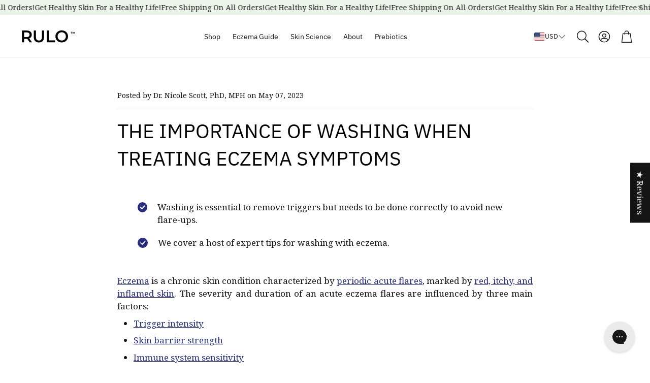

--- FILE ---
content_type: text/css
request_url: https://ruloskin.com/cdn/shop/t/93/assets/custom.css?v=109354686406856261421763607077
body_size: -482
content:
.member-pricing,.payment-terms-spacing{margin-bottom:20px}.rulo-pill{border-radius:9999px!important;height:56px!important;padding:0 32px!important;width:100%!important;max-width:640px;margin-left:auto!important;margin-right:auto!important;text-transform:uppercase;letter-spacing:.08em;font-weight:600}.shopify-payment-button__button,.shopify-payment-button__button--unbranded{border-radius:9999px!important;height:56px!important;width:100%!important;max-width:640px;display:block;margin-left:auto;margin-right:auto}.wt-product__add-to-cart_form--wrapper{display:flex;justify-content:center;align-items:center;flex-wrap:wrap}.product-quantity-selector-container{margin-bottom:16px;display:flex;justify-content:left;align-items:left}quantity-counter.counter-wrapper{min-width:120px;height:56px}@media (max-width: 749px){.rulo-pill,.shopify-payment-button__button,.shopify-payment-button__button--unbranded{max-width:100%}.wt-product__add-to-cart_form--wrapper{flex-direction:column;align-items:stretch}.product-quantity-selector-container{justify-content:stretch}quantity-counter.counter-wrapper{width:100%}}
/*# sourceMappingURL=/cdn/shop/t/93/assets/custom.css.map?v=109354686406856261421763607077 */


--- FILE ---
content_type: text/css
request_url: https://d2xvgzwm836rzd.cloudfront.net/blog_styles--reuleauxskin.min.css?v=1690843403758
body_size: 5225
content:
.bloggle--blog-item-button { border: none; } #bloggy--article a:not(.bggle_button-link) {color: #292f7c;transition: color 0.25s linear;font-weight: 400;} #bloggy--article a:not(.bggle_button-link):hover {color: #6d8bb9;}#bloggy--article a:not(.btn) {border-bottom: 0px solid black !important;}#bloggy--article ul {margin-top: 5px; }#bloggy--article .tick path {fill: #292F7C; }.bggle_table-of-content p,.bggle_table-of-content h1,.bggle_table-of-content h2,.bggle_table-of-content h3,.bggle_table-of-content h4,.bggle_table-of-content h5,.bggle_table-of-content h6,.bggle_table-of-content a { color: #FCFCFC !important;} #bloggy--article p.text--1624614913014, #bloggy--article li.text--1624614913014, #bloggy--article h6.text--1624614913014, #bloggy--article h5.text--1624614913014, #bloggy--article h4.text--1624614913014, #bloggy--article h3.text--1624614913014, #bloggy--article h2.text--1624614913014, #bloggy--article h1.text--1624614913014, #bloggy--article span.text--1624614913014, #bloggle_article-layout p.text--1624614913014, #bloggle_article-layout li.text--1624614913014, #bloggle_article-layout h6.text--1624614913014, #bloggle_article-layout h5.text--1624614913014, #bloggle_article-layout h4.text--1624614913014, #bloggle_article-layout h3.text--1624614913014, #bloggle_article-layout h2.text--1624614913014, #bloggle_article-layout h1.text--1624614913014, #bloggle_article-layout span.text--1624614913014, #bloggle--blog_layout p.text--1624614913014, #bloggle--blog_layout li.text--1624614913014, #bloggle--blog_layout h6.text--1624614913014, #bloggle--blog_layout h5.text--1624614913014, #bloggle--blog_layout h4.text--1624614913014, #bloggle--blog_layout h3.text--1624614913014, #bloggle--blog_layout h2.text--1624614913014, #bloggle--blog_layout h1.text--1624614913014, #bloggle--blog_layout span.text--1624614913014 {font-weight:400;text-transform: none;font-style: normal;color: #333232;text-decoration:none;} #bloggy--article a.text--1624614913014 {text-transform: none;font-style: normal;} #bloggy--article p.text--1624626181416, #bloggy--article li.text--1624626181416, #bloggy--article h6.text--1624626181416, #bloggy--article h5.text--1624626181416, #bloggy--article h4.text--1624626181416, #bloggy--article h3.text--1624626181416, #bloggy--article h2.text--1624626181416, #bloggy--article h1.text--1624626181416, #bloggy--article span.text--1624626181416, #bloggle_article-layout p.text--1624626181416, #bloggle_article-layout li.text--1624626181416, #bloggle_article-layout h6.text--1624626181416, #bloggle_article-layout h5.text--1624626181416, #bloggle_article-layout h4.text--1624626181416, #bloggle_article-layout h3.text--1624626181416, #bloggle_article-layout h2.text--1624626181416, #bloggle_article-layout h1.text--1624626181416, #bloggle_article-layout span.text--1624626181416, #bloggle--blog_layout p.text--1624626181416, #bloggle--blog_layout li.text--1624626181416, #bloggle--blog_layout h6.text--1624626181416, #bloggle--blog_layout h5.text--1624626181416, #bloggle--blog_layout h4.text--1624626181416, #bloggle--blog_layout h3.text--1624626181416, #bloggle--blog_layout h2.text--1624626181416, #bloggle--blog_layout h1.text--1624626181416, #bloggle--blog_layout span.text--1624626181416 {font-family: 'Helvetica';font-weight:700;text-transform: none;font-style: normal;color: #333232;text-decoration:none;} #bloggy--article a.text--1624626181416 {font-family: 'Helvetica';text-transform: none;font-style: normal;} #bloggy--article p.text--1624626098994, #bloggy--article li.text--1624626098994, #bloggy--article h6.text--1624626098994, #bloggy--article h5.text--1624626098994, #bloggy--article h4.text--1624626098994, #bloggy--article h3.text--1624626098994, #bloggy--article h2.text--1624626098994, #bloggy--article h1.text--1624626098994, #bloggy--article span.text--1624626098994, #bloggle_article-layout p.text--1624626098994, #bloggle_article-layout li.text--1624626098994, #bloggle_article-layout h6.text--1624626098994, #bloggle_article-layout h5.text--1624626098994, #bloggle_article-layout h4.text--1624626098994, #bloggle_article-layout h3.text--1624626098994, #bloggle_article-layout h2.text--1624626098994, #bloggle_article-layout h1.text--1624626098994, #bloggle_article-layout span.text--1624626098994, #bloggle--blog_layout p.text--1624626098994, #bloggle--blog_layout li.text--1624626098994, #bloggle--blog_layout h6.text--1624626098994, #bloggle--blog_layout h5.text--1624626098994, #bloggle--blog_layout h4.text--1624626098994, #bloggle--blog_layout h3.text--1624626098994, #bloggle--blog_layout h2.text--1624626098994, #bloggle--blog_layout h1.text--1624626098994, #bloggle--blog_layout span.text--1624626098994 {font-family: 'Helvetica';font-weight:700;text-transform: none;font-style: normal;color: #333232;text-decoration:none;font-size:15px;line-height:18px;letter-spacing:0px;} #bloggy--article a.text--1624626098994 {font-family: 'Helvetica';text-transform: none;font-style: normal;font-size:15px;line-height:18px;letter-spacing:0px;}@media screen and (min-width: 768px) and (max-width: 1024px) { #bloggy--article p.text--1624626098994, #bloggy--article li.text--1624626098994, #bloggy--article h6.text--1624626098994, #bloggy--article h5.text--1624626098994, #bloggy--article h4.text--1624626098994, #bloggy--article h3.text--1624626098994, #bloggy--article h2.text--1624626098994, #bloggy--article h1.text--1624626098994, #bloggy--article span.text--1624626098994, #bloggle_article-layout p.text--1624626098994, #bloggle_article-layout li.text--1624626098994, #bloggle_article-layout h6.text--1624626098994, #bloggle_article-layout h5.text--1624626098994, #bloggle_article-layout h4.text--1624626098994, #bloggle_article-layout h3.text--1624626098994, #bloggle_article-layout h2.text--1624626098994, #bloggle_article-layout h1.text--1624626098994, #bloggle_article-layout span.text--1624626098994, #bloggle--blog_layout p.text--1624626098994, #bloggle--blog_layout li.text--1624626098994, #bloggle--blog_layout h6.text--1624626098994, #bloggle--blog_layout h5.text--1624626098994, #bloggle--blog_layout h4.text--1624626098994, #bloggle--blog_layout h3.text--1624626098994, #bloggle--blog_layout h2.text--1624626098994, #bloggle--blog_layout h1.text--1624626098994, #bloggle--blog_layout span.text--1624626098994 {font-size:13px;line-height:16px;letter-spacing:0px;}}@media screen and (max-width: 767px) { #bloggy--article p.text--1624626098994, #bloggy--article li.text--1624626098994, #bloggy--article h6.text--1624626098994, #bloggy--article h5.text--1624626098994, #bloggy--article h4.text--1624626098994, #bloggy--article h3.text--1624626098994, #bloggy--article h2.text--1624626098994, #bloggy--article h1.text--1624626098994, #bloggy--article span.text--1624626098994, #bloggle_article-layout p.text--1624626098994, #bloggle_article-layout li.text--1624626098994, #bloggle_article-layout h6.text--1624626098994, #bloggle_article-layout h5.text--1624626098994, #bloggle_article-layout h4.text--1624626098994, #bloggle_article-layout h3.text--1624626098994, #bloggle_article-layout h2.text--1624626098994, #bloggle_article-layout h1.text--1624626098994, #bloggle_article-layout span.text--1624626098994, #bloggle--blog_layout p.text--1624626098994, #bloggle--blog_layout li.text--1624626098994, #bloggle--blog_layout h6.text--1624626098994, #bloggle--blog_layout h5.text--1624626098994, #bloggle--blog_layout h4.text--1624626098994, #bloggle--blog_layout h3.text--1624626098994, #bloggle--blog_layout h2.text--1624626098994, #bloggle--blog_layout h1.text--1624626098994, #bloggle--blog_layout span.text--1624626098994 {font-size:13px;line-height:16px;letter-spacing:0px;}} #bloggy--article p.text--1624622718223, #bloggy--article li.text--1624622718223, #bloggy--article h6.text--1624622718223, #bloggy--article h5.text--1624622718223, #bloggy--article h4.text--1624622718223, #bloggy--article h3.text--1624622718223, #bloggy--article h2.text--1624622718223, #bloggy--article h1.text--1624622718223, #bloggy--article span.text--1624622718223, #bloggle_article-layout p.text--1624622718223, #bloggle_article-layout li.text--1624622718223, #bloggle_article-layout h6.text--1624622718223, #bloggle_article-layout h5.text--1624622718223, #bloggle_article-layout h4.text--1624622718223, #bloggle_article-layout h3.text--1624622718223, #bloggle_article-layout h2.text--1624622718223, #bloggle_article-layout h1.text--1624622718223, #bloggle_article-layout span.text--1624622718223, #bloggle--blog_layout p.text--1624622718223, #bloggle--blog_layout li.text--1624622718223, #bloggle--blog_layout h6.text--1624622718223, #bloggle--blog_layout h5.text--1624622718223, #bloggle--blog_layout h4.text--1624622718223, #bloggle--blog_layout h3.text--1624622718223, #bloggle--blog_layout h2.text--1624622718223, #bloggle--blog_layout h1.text--1624622718223, #bloggle--blog_layout span.text--1624622718223 {font-family: 'Helvetica';font-weight:700;text-transform: none;font-style: normal;color: #333232;text-decoration:none;} #bloggy--article a.text--1624622718223 {font-family: 'Helvetica';text-transform: none;font-style: normal;} #bloggy--article p.text--1624615450320, #bloggy--article li.text--1624615450320, #bloggy--article h6.text--1624615450320, #bloggy--article h5.text--1624615450320, #bloggy--article h4.text--1624615450320, #bloggy--article h3.text--1624615450320, #bloggy--article h2.text--1624615450320, #bloggy--article h1.text--1624615450320, #bloggy--article span.text--1624615450320, #bloggle_article-layout p.text--1624615450320, #bloggle_article-layout li.text--1624615450320, #bloggle_article-layout h6.text--1624615450320, #bloggle_article-layout h5.text--1624615450320, #bloggle_article-layout h4.text--1624615450320, #bloggle_article-layout h3.text--1624615450320, #bloggle_article-layout h2.text--1624615450320, #bloggle_article-layout h1.text--1624615450320, #bloggle_article-layout span.text--1624615450320, #bloggle--blog_layout p.text--1624615450320, #bloggle--blog_layout li.text--1624615450320, #bloggle--blog_layout h6.text--1624615450320, #bloggle--blog_layout h5.text--1624615450320, #bloggle--blog_layout h4.text--1624615450320, #bloggle--blog_layout h3.text--1624615450320, #bloggle--blog_layout h2.text--1624615450320, #bloggle--blog_layout h1.text--1624615450320, #bloggle--blog_layout span.text--1624615450320 {font-family: 'Helvetica';font-weight:700;text-transform: none;font-style: normal;color: #333232;text-decoration:none;} #bloggy--article a.text--1624615450320 {font-family: 'Helvetica';text-transform: none;font-style: normal;} #bloggy--article p.text--1624614929012, #bloggy--article li.text--1624614929012, #bloggy--article h6.text--1624614929012, #bloggy--article h5.text--1624614929012, #bloggy--article h4.text--1624614929012, #bloggy--article h3.text--1624614929012, #bloggy--article h2.text--1624614929012, #bloggy--article h1.text--1624614929012, #bloggy--article span.text--1624614929012, #bloggle_article-layout p.text--1624614929012, #bloggle_article-layout li.text--1624614929012, #bloggle_article-layout h6.text--1624614929012, #bloggle_article-layout h5.text--1624614929012, #bloggle_article-layout h4.text--1624614929012, #bloggle_article-layout h3.text--1624614929012, #bloggle_article-layout h2.text--1624614929012, #bloggle_article-layout h1.text--1624614929012, #bloggle_article-layout span.text--1624614929012, #bloggle--blog_layout p.text--1624614929012, #bloggle--blog_layout li.text--1624614929012, #bloggle--blog_layout h6.text--1624614929012, #bloggle--blog_layout h5.text--1624614929012, #bloggle--blog_layout h4.text--1624614929012, #bloggle--blog_layout h3.text--1624614929012, #bloggle--blog_layout h2.text--1624614929012, #bloggle--blog_layout h1.text--1624614929012, #bloggle--blog_layout span.text--1624614929012 {font-family: 'Helvetica';font-weight:700;text-transform: none;font-style: normal;color: #333232;text-decoration:none;} #bloggy--article a.text--1624614929012 {font-family: 'Helvetica';text-transform: none;font-style: normal;} #bloggy--article p.text--1624614913014, #bloggy--article li.text--1624614913014, #bloggy--article h6.text--1624614913014, #bloggy--article h5.text--1624614913014, #bloggy--article h4.text--1624614913014, #bloggy--article h3.text--1624614913014, #bloggy--article h2.text--1624614913014, #bloggy--article h1.text--1624614913014, #bloggy--article span.text--1624614913014, #bloggle_article-layout p.text--1624614913014, #bloggle_article-layout li.text--1624614913014, #bloggle_article-layout h6.text--1624614913014, #bloggle_article-layout h5.text--1624614913014, #bloggle_article-layout h4.text--1624614913014, #bloggle_article-layout h3.text--1624614913014, #bloggle_article-layout h2.text--1624614913014, #bloggle_article-layout h1.text--1624614913014, #bloggle_article-layout span.text--1624614913014, #bloggle--blog_layout p.text--1624614913014, #bloggle--blog_layout li.text--1624614913014, #bloggle--blog_layout h6.text--1624614913014, #bloggle--blog_layout h5.text--1624614913014, #bloggle--blog_layout h4.text--1624614913014, #bloggle--blog_layout h3.text--1624614913014, #bloggle--blog_layout h2.text--1624614913014, #bloggle--blog_layout h1.text--1624614913014, #bloggle--blog_layout span.text--1624614913014 {font-weight:700;text-transform: none;font-style: normal;color: #333232;text-decoration:none;} #bloggy--article a.text--1624614913014 {text-transform: none;font-style: normal;} #bloggy--article a.button--1627045344089, #bloggy--article button.button--1627045344089, #bloggle_article-layout button.button--1627045344089, #bloggle_article-layout a.button--1627045344089, #bloggle--blog_layout button.button--1627045344089, #bloggle--blog_layout a.button--1627045344089, #bloggle-template__comment-wrapper button.button--1627045344089, #bloggle-template__comment-wrapper a.button--1627045344089 { cursor: pointer; display: block; width: fit-content;background-color: #FFFFFF;padding-left: 10px;padding-right: 10px;padding-bottom: 10px;padding-top: 10px;font-weight:400;text-transform: none;font-style: normal;color: #000000;text-decoration: none;font-size:14px;line-height:20px;}@media screen and (min-width: 768px) and (max-width: 1024px) {#bloggy--article a.button--1627045344089, #bloggy--article button.button--1627045344089, #bloggle_article-layout button.button--1627045344089, #bloggle_article-layout a.button--1627045344089, #bloggle--blog_layout button.button--1627045344089, #bloggle--blog_layout a.button--1627045344089, #bloggle-template__comment-wrapper button.button--1627045344089, #bloggle-template__comment-wrapper a.button--1627045344089 {font-size:13px;line-height:18px;}}@media screen and (max-width: 767px) {#bloggy--article a.button--1627045344089, #bloggy--article button.button--1627045344089, #bloggle_article-layout button.button--1627045344089, #bloggle_article-layout a.button--1627045344089, #bloggle--blog_layout button.button--1627045344089, #bloggle--blog_layout a.button--1627045344089, #bloggle-template__comment-wrapper button.button--1627045344089, #bloggle-template__comment-wrapper a.button--1627045344089 {font-size:12px;line-height:16px;}}#bloggy--article a.button--1627045344089:hover, #bloggy--article button.button--1627045344089:hover, #bloggle_article-layout button.button--1627045344089:hover, #bloggle_article-layout a.button--1627045344089:hover, #bloggle--blog_layout button.button--1627045344089:hover, #bloggle--blog_layout a.button--1627045344089:hover, #bloggle-template__comment-wrapper button.button--1627045344089:hover, #bloggle-template__comment-wrapper a.button--1627045344089:hover {} #bloggy--article a.button--1624635896012, #bloggy--article button.button--1624635896012, #bloggle_article-layout button.button--1624635896012, #bloggle_article-layout a.button--1624635896012, #bloggle--blog_layout button.button--1624635896012, #bloggle--blog_layout a.button--1624635896012, #bloggle-template__comment-wrapper button.button--1624635896012, #bloggle-template__comment-wrapper a.button--1624635896012 { cursor: pointer; display: block; width: fit-content;background-color: #FFFFFF;padding-left: 10px;padding-right: 10px;padding-bottom: 10px;padding-top: 10px;font-weight:400;text-transform: none;font-style: normal;color: #000000;text-decoration: none;font-size:14px;line-height:20px;}@media screen and (min-width: 768px) and (max-width: 1024px) {#bloggy--article a.button--1624635896012, #bloggy--article button.button--1624635896012, #bloggle_article-layout button.button--1624635896012, #bloggle_article-layout a.button--1624635896012, #bloggle--blog_layout button.button--1624635896012, #bloggle--blog_layout a.button--1624635896012, #bloggle-template__comment-wrapper button.button--1624635896012, #bloggle-template__comment-wrapper a.button--1624635896012 {font-size:13px;line-height:18px;}}@media screen and (max-width: 767px) {#bloggy--article a.button--1624635896012, #bloggy--article button.button--1624635896012, #bloggle_article-layout button.button--1624635896012, #bloggle_article-layout a.button--1624635896012, #bloggle--blog_layout button.button--1624635896012, #bloggle--blog_layout a.button--1624635896012, #bloggle-template__comment-wrapper button.button--1624635896012, #bloggle-template__comment-wrapper a.button--1624635896012 {font-size:12px;line-height:16px;}}#bloggy--article a.button--1624635896012:hover, #bloggy--article button.button--1624635896012:hover, #bloggle_article-layout button.button--1624635896012:hover, #bloggle_article-layout a.button--1624635896012:hover, #bloggle--blog_layout button.button--1624635896012:hover, #bloggle--blog_layout a.button--1624635896012:hover, #bloggle-template__comment-wrapper button.button--1624635896012:hover, #bloggle-template__comment-wrapper a.button--1624635896012:hover {} #bloggy--article .margin_vertical--large {margin-top: 55px;margin-bottom: 55px;} #bloggy--article .padding_vertical--large {padding-top: 55px;padding-bottom: 55px;}@media screen and (min-width: 768px) and (max-width: 1024px) {#bloggy--article .margin_vertical--large {margin-top: 35px;margin-bottom: 35px;}#bloggy--article .padding_vertical--large {padding-top: 35px;padding-bottom: 35px;}}@media screen and (max-width: 767px) {#bloggy--article .margin_vertical--large {margin-top: 35px;margin-bottom: 35px;}#bloggy--article .padding_vertical--large {padding-top: 35px;padding-bottom: 35px;}} #bloggy--article .margin_vertical--medium {margin-top: 30px;margin-bottom: 40px;} #bloggy--article .padding_vertical--medium {padding-top: 30px;padding-bottom: 40px;}@media screen and (min-width: 768px) and (max-width: 1024px) {#bloggy--article .margin_vertical--medium {margin-top: 30px;margin-bottom: 30px;}#bloggy--article .padding_vertical--medium {padding-top: 30px;padding-bottom: 30px;}}@media screen and (max-width: 767px) {#bloggy--article .margin_vertical--medium {margin-top: 20px;margin-bottom: 20px;}#bloggy--article .padding_vertical--medium {padding-top: 20px;padding-bottom: 20px;}} #bloggy--article .margin_vertical--small {margin-top: 20px;margin-bottom: 10px;} #bloggy--article .padding_vertical--small {padding-top: 20px;padding-bottom: 10px;}@media screen and (min-width: 768px) and (max-width: 1024px) {#bloggy--article .margin_vertical--small {margin-top: 20px;margin-bottom: 10px;}#bloggy--article .padding_vertical--small {padding-top: 20px;padding-bottom: 10px;}}@media screen and (max-width: 767px) {#bloggy--article .margin_vertical--small {margin-top: 20px;margin-bottom: 10px;}#bloggy--article .padding_vertical--small {padding-top: 20px;padding-bottom: 10px;}} #bloggy--article .no--margin-vertical {margin-top: 0px;margin-bottom: 0px;} #bloggy--article .no--padding-vertical {padding-top: 0px;padding-bottom: 0px;} #bloggy--article .margin_horizontal--large {margin-left: 30px;margin-right: 30px;} #bloggy--article .padding_horizontal--large {padding-left: 30px;padding-right: 30px;}@media screen and (min-width: 768px) and (max-width: 1024px) {#bloggy--article .margin_horizontal--large {margin-left: 40px;margin-right: 40px;}#bloggy--article .padding_horizontal--large {padding-left: 40px;padding-right: 40px;}}@media screen and (max-width: 767px) {#bloggy--article .margin_horizontal--large {margin-left: 30px;margin-right: 30px;}#bloggy--article .padding_horizontal--large {padding-left: 30px;padding-right: 30px;}} #bloggy--article .margin_horizontal--medium {margin-left: 40px;margin-right: 40px;} #bloggy--article .padding_horizontal--medium {padding-left: 40px;padding-right: 40px;}@media screen and (min-width: 768px) and (max-width: 1024px) {#bloggy--article .margin_horizontal--medium {margin-left: 30px;margin-right: 30px;}#bloggy--article .padding_horizontal--medium {padding-left: 30px;padding-right: 30px;}}@media screen and (max-width: 767px) {#bloggy--article .margin_horizontal--medium {margin-left: 20px;margin-right: 20px;}#bloggy--article .padding_horizontal--medium {padding-left: 20px;padding-right: 20px;}} #bloggy--article .margin_horizontal--small {margin-left: 30px;margin-right: 30px;} #bloggy--article .padding_horizontal--small {padding-left: 30px;padding-right: 30px;}@media screen and (min-width: 768px) and (max-width: 1024px) {#bloggy--article .margin_horizontal--small {margin-left: 20px;margin-right: 20px;}#bloggy--article .padding_horizontal--small {padding-left: 20px;padding-right: 20px;}}@media screen and (max-width: 767px) {#bloggy--article .margin_horizontal--small {margin-left: 10px;margin-right: 10px;}#bloggy--article .padding_horizontal--small {padding-left: 10px;padding-right: 10px;}} #bloggy--article .no--margin-horizontal {margin-left: 0px;margin-right: 0px;} #bloggy--article .no--padding-horizontal {padding-left: 0px;padding-right: 0px;}}@media screen and (max-width: 767px) {#bloggy--article .xs--100 { width: 100% !important; margin-left: 0px !important; margin-right: 0px !important; padding-left: 0px !important; padding-right: 0px !important; }} #bloggy--article .bggle_double-column { display: grid; grid-template-columns: repeat(2, calc(50% - 10px)); column-gap: 20px;}#article-header, #bloggle_rte, #bloggle_article-layout, #bloggle_article, #bloggle--blog_layout .content--container, #bloggle--blog_layout {box-sizing: border-box!important;}/* General *//* ========================= */ .bggle--slider, .bggle--slider-blog { display: block !important; } #bloggy--article ol { list-style-type: decimal; } #bloggy--article ul { list-style-type: disc; } #bloggy--article li::marker { display: initial !important; font-size: inherit !important; } #bloggy--article .bggle_product-container { display: inline-block !important; } #bloggy--article { display: flex; flex-direction: column; } #bloggy--article, #bloggy--article div { -webkit-box-sizing: border-box; -moz-box-sizing: border-box; box-sizing: border-box; } #bloggy--article img[data-sizes="auto"] { display: block; width: 100%; } #bloggy--article .bggle--child-link { padding-left: 20px; } #bloggy--article p a { text-decoration: underline; } #bloggy--article .bggle--block { direction: ltr; } #bloggy--article .bggle_text hr { margin-top: 20px; margin-bottom: 20px; } #bloggy--article .bggle_text a { font-size: inherit; } #preloader { display: none !important; } #bloggy--article .flex-wrap { flex-wrap: wrap; } #bloggy--article .bggle_video iframe { max-width: 100%; min-height: initial !important; } #bloggy--article.bggle-wrapper { padding: 20px; } #bloggy--article .fd--row { display: flex; flex-direction: row; } #bloggy--article .fd--column { display: flex; flex-direction: column; } #bloggy--article .jc--center { justify-content: center; } #bloggy--article .jc--start { justify-content: flex-start; } #bloggy--article .jc--end { justify-content: flex-end; } #bloggy--article .flex--order { order: -2; } #bloggy--article .text__left { text-align: left; } #bloggy--article .fw_700 { font-weight: 700; } #bloggy--article .text__center { text-align: center; } #bloggy--article .text__right { text-align: right; } #bloggy--article .ml--auto { margin-left: auto; } #bloggy--article .mr--auto { margin-right: auto; } #bloggy--article .m--auto { margin-left: auto; margin-right: auto; } .bggle--margin-auto { margin-left: auto !important; margin-right: auto !important; } #bloggy--article .bggle_summary .one-summary{ margin-bottom: 20px; display: flex; flex-direction: row; justify-content: flex-start; align-items: flex-start; } #bloggy--article .bggle_summary .margin-summary{ margin-bottom: 20px; } #bloggy--article .bggle_summary .blggle-summary-iconV2{ display: flex; } #bloggy--article .bggle_summary .one-summary:last-child { margin-bottom: 0px; } #bloggy--article .bggle_summary .text-summary{ padding-left: 20px; width: fit-content; } #bloggy--article .bggle_summary .tick{ width: 20px; margin-top: 3px; } #bloggy--article .margin-top_none { margin-top: 0px !important; } #bloggy--article .margin-bottom_none { margin-bottom: 0px !important; } .bggle_button-link .bloggle_product--infos, .bggle_button-link .bloggle--vendor, .bggle_button-link .bloggle_product--price-currency, .bggle_button-link .bloggle_product--compare-at-price { border: none !important; } .bggle_product-container .bggle_button-link { text-decoration: none; color: inherit; border-bottom: 0px; } #bloggy--article .bggle_button { display: flex; align-items: center; }/* Products *//* ========================= */#bloggy--article .bggle_product-grid button {min-width: auto !important;}#bloggy--article .bggle--compare, #bloggy--article .bggle--price { margin-left: 4px; margin-right: 4px;}#bloggy--article .bggle--compare { text-decoration: line-through;}#bloggy--article .bloggle_product--img { margin-left: auto; margin-right: auto;}#bloggy--article .bggle--slider { display: flex; flex-direction: row; justify-content: center;}#bloggy--article .bloggle_product--price, #bloggy--article .bloggle_product--price-currency { margin-top: 0px; margin-bottom: 0px;}#bloggy--article .bggle_spacer { display: flex; flex-direction: row; align-items: center;}#bloggy--article .bggle--slider .bggle_product { cursor: pointer;}#bloggy--article .bloggle_product--infos { margin-bottom: 10px;}#bloggy--article .bggle_product-container { display: flex; flex-direction: column;}#bloggy--article strong { font-weight: 700;}#bloggy--article .bggle_product-container .bloggle_product--img { max-width: 100%;}#bloggy--article .tns-nav { text-align: center; margin-top: 10px; margin-bottom: 10px;}#bloggy--article .tns-controls { display: none;}#bloggy--article .bloggle_product--img { margin-top: 0px; margin-bottom: 15px;}#bloggy--article .tns-nav > [aria-controls] { width: 8px; height: 8px; padding: 0; margin: 0 5px; border-radius: 50%; background: #ddd; border: 0; min-height: 8px; min-width: 8px; max-height: 8px; max-width: 8px;}#bloggy--article .tns-nav > .tns-nav-active { background: #000;}@media screen and (max-width: 767px) { #bloggy--article .bggle_double-column { grid-template-columns: repeat(1, 100%); row-gap: 10px; }}/* Marges *//* ========================= */ #bloggy--article .padding_right--none { padding-right: 0px; } #bloggy--article .padding_left--none { padding-left: 0px; } #bloggy--article .margin_left--none { margin-left: 0px; } #bloggy--article .margin_right--none { margin-right: 0px; } #bloggy--article .margin__auto { margin-left: auto; margin-right: auto; } #bloggy--article p, #bloggy--article h6, #bloggy--article h5, #bloggy--article h4, #bloggy--article h3, #bloggy--article h2, #bloggy--article h1 { margin-top: 0px; margin-bottom: 0px; padding-top: 0px; padding-bottom: 0px; }#bloggy--article .bggle_text-with-image, #bloggy--article .bggle_text-with-video, #bloggy--article .bggle_product-with-text { display: flex; flex-wrap: wrap;}#bloggy--article .bggle_text-with-image.bggle--v2, #bloggy--article .bggle_text-with-video.bggle--v2, #bloggy--article .bggle_product-with-text.bggle--v2 { gap: 20px;}#bloggy--article .bggle_text-with-image .bggle_text--container .bggle_button-link { display: flex !important; align-items: center;}#bloggy--article .bggle_text--container, #bloggy--article .bggle_image--container, #bloggy--article .bggle_product--container { width: 50%;}#bloggy--article .bggle--v2 .bggle_text--container, #bloggy--article .bggle--v2 .bggle_image--container, #bloggy--article .bggle--v2 .bggle_product--container { width: calc(50% - 10px);}#bloggy--article .bggle_product--container.one-product { width: auto;}#bloggy--article .bggle_image--container, #bloggy--article .bggle_product--container { position: sticky; height: fit-content; top: 20px;}#bloggy--article .bggle_image--container.bggle_image--containerV2, #bloggy--article .bggle_product--container.bggle_product--containerV2, #bloggy--article .bggle_text-with-video.bggle_image--containerV2 { position: relative; top:0;}#bloggy--article .bggl_sticky { position: sticky!important; top:20px!important;}.bggle_image .bggle_image-link { width: 100%;}#bloggy--article .bggle_image-source { font-size: 13px; font-style: italic;}@media screen and (max-width: 767px) { #bloggy--article .bggle_text--container, #bloggy--article .bggle_image--container, #bloggy--article .bggle_product--container { width: 100% !important; } #bloggy--article .one-product .bloggle_product--img { margin-left: auto !important; margin-right: auto !important; margin-bottom: 10px !important; } #bloggy--article .blog__img { padding-left: 0px !important; padding-right: 0px !important; } #bloggy--article .bggle_image-source { padding-left: 0px !important; padding-right: 0px !important; } #bloggy--article .bggle_image--container.aboveText.imageLeft, #bloggy--article .bggle_product-with-text .aboveText.productLeft { margin-bottom: 20px; } #bloggy--article .bggle--v2 .bggle_image--container.aboveText.imageLeft, #bloggy--article .bggle_product-with-text.bggle--v2 .aboveText.productLeft { margin-bottom: 0px; } #bloggy--article .bggle_product-with-text .bggle_product--container { padding-left: 0px !important; padding-right: 0px !important; } #bloggy--article .bggle_image--container.aboveText.imageRight, #bloggy--article .bggle_product-with-text .aboveText.productRight { margin-bottom: 20px; order: -1; } #bloggy--article .bggle_image--container.underText.imageLeft, #bloggy--article .bggle_product-with-text .underText.productLeft { margin-top: 20px; margin-bottom: 0px; order: 3; } #bloggy--article .bggle--v2 .bggle_image--container.aboveText.imageRight, #bloggy--article .bggle--v2 .bggle_product-with-text .aboveText.productRight { margin-bottom: 0px; order: -1; } #bloggy--article .bggle--v2 .bggle_image--container.underText.imageLeft, #bloggy--article .bggle_product-with-text.bggle--v2 .underText.productLeft { margin-top: 0px; margin-bottom: 0px; order: 3; } #bloggy--article .bggle_image--container.underText.imageRight, #bloggy--article .bggle_product-with-text .underText.productRight { margin-top: 20px; } #bloggy--article .bggle--v2 .bggle_image--container.underText.imageRight, #bloggy--article .bggle_product-with-text.bggle--v2 .underText.productRight { margin-top: 0px; } #bloggy--article .bggle_image--container, #bloggy--article .bggle_product--container { position: relative; height: fit-content; top: 0px; }}/* Double images in column *//* ========================= */#bloggy--article .bggle_double-images { display: flex; flex-direction: row;}#bloggy--article .bggle_double-images.bggle--v2 { gap: 20px;}#bloggy--article .first--image { padding-right: 10px;}#bloggy--article .second--image { padding-left: 10px;}#bloggy--article .bggle--v2 .first--image { padding-right: 0px;}#bloggy--article .bggle--v2 .second--image { padding-left: 0px;}#bloggy--article .first--image, #bloggy--article .second--image { display: flex; flex-direction: column; width: 50%; align-items: flex-start; justify-content: flex-start;}#bloggy--article .bggle--v2 .first--image, #bloggy--article .bggle--v2 .second--image { width: calc(50% - 10px);}#bloggy--article .bggle_text-with-image .imageLeft, #bloggy--article .bggle_product-with-text .productLeft, #bloggy--article .bggle_text-with-video .imageLeft{ order: -1}#bloggy--article .bggle_text-with-image .imageRight, #bloggy--article .bggle_product-with-text .productRight, #bloggy--article .bggle_text-with-video .imageRight { order: 1}#bloggy--article .blog__img { object-fit: cover; margin-top: 0px; margin-bottom: 0px; width: 100%;}#bloggy--article .cursor--pointer { cursor: pointer;}/* Triple Image *//* ========================= */#bloggy--article .bggle_triple-images { display: grid; grid-template-columns: repeat(3, 1fr); grid-template-rows: 1fr;}@media screen and (max-width: 768px) { #bloggy--article .bggle_triple-images { grid-template-columns: repeat(1, 1fr); }}/* One product *//* ========================= */#bloggy--article .bggle_one-product { max-width: 100%;}[dir="rtl"] #bloggy--article .product--hor .bloggle_product--img { margin-right: 0px !important; margin-left: 20px !important;}#bloggy--article .bggle_one-product.product--hor .bggle_button-link { display: flex; align-items: center;}#bloggy--article .bggle_one-product.product--hor .bloggle_product--img { margin-right: 20px; max-width: 300px; margin-bottom: 0px;}@media screen and (max-width: 1024px) { #bloggy--article .bggle_one-product.product--hor .bggle_button-link { display: flex; flex-direction: column; align-items: center; flex-wrap: wrap; } #bloggy--article .bggle_one-product.product--hor .bloggle_product--img { margin-right: 15px; max-width: 100%; margin-bottom: 0px; }}@media screen and (max-width: 767px) { #bloggy--article .bggle_one-product.product--hor .bloggle_product--img { max-width: 108px; }}/* Blog post reco *//* ========================= */#bloggy--article .bggle--slider-blog { display: flex; flex-direction: row; justify-content: flex-start;}#bloggy--article .bggle_blog-post-title { margin-top: 10px; margin-bottom: 10px;}#bloggy--article .bggle_blog-post-image { object-fit: cover;}#bloggy--article .bggle_blog-post-url { display: flex; flex-direction: column;}@media screen and (max-width: 767px) { #bloggy--article .bggle_text-with-image .image--container, #bloggy--article .bggle_text-with-video .image--container { order: 1 !important; } #bloggy--article .blog__img { width: 100%; margin-left: auto; margin-right: auto; } #bloggy--article .xs--100 .blog__img { width: 100% !important; } #bloggy--article .first--image, #bloggy--article .second--image { width: 100%; } #bloggy--article .xs--100 { width: 100% !important; padding-left: 0px; padding-right: 0px; } #bloggy--article .second--image.xs--100 { padding-top: 20px; }}#bloggy--article img {opacity: 1 !important;} img.lazyloadedbloggle { opacity: 1 !important; }#bloggy--article .bggle_product-container .bggle_button-link, #bloggy--article .bggle_product--container .bggle_button-link, #bloggy--article .bggle_blog-post-container .bggle_blog-post-url {text-decoration: none !important;}#bloggy--article .button-social .bggle_button-link {margin: 0 10px;padding: 5px 10px;border-radius: 3px;background: grey;text-decoration: none;color: white;transition: all 0.3s;align-items: center;}#bloggy--article .button-social .bggle_button-link:hover{ background: rgba(80,80,80,0.7)}@media screen and (max-width: 767px) { .bggle_social .flex.fd--row.jc--center { flex-wrap: wrap; } #bloggy--article .button-social { width: 130px; margin-top: 16px; } #bloggy--article .button-social .bggle_button-link { width: 100%; }}#bloggy--article .button-social .bggle_button-link .custom--icon{height: 20px;}#bloggy--article .bggle_social .jc--flex-end{justify-content: flex-end !important;}.bggle--youtube-container { position: relative; width: 100%; height: 0; padding-bottom: 56.25%;}.bggle--youtube-video { position: absolute !important; top: 0; left: 0; width: 100%; height: 100%;}.bggle--vimeo-container { position: relative; display: block; width: 100%; overflow: hidden;}.bggle--vimeo-container::before { display: block; content: ""; padding-top: 56.25%;}.bggle--vimeo-video { position: absolute; top: 0; bottom: 0; left: 0; width: 100%; height: 100%; border: 0;}/* Blog image gallery *//* ========================= */#bloggy--article .bggle--slider-image .image-slider{ height: 100%;}#bloggy--article .bggle--slider-image .image-slider .blog__img { width: 100%; height: 100%; border: 0;}.bggle_text-with-video .bggle--vimeo-container::before { padding-top: 56.25% !important;}#bloggy--article .bggle_table-of-content { max-width: 100%;}/* Grid Product *//* ========================= */.grid-bloggle{ display: grid;}.grid-bloggle.grid-cols-2{ grid-template-columns: repeat(2, 1fr); grid-gap: 20px;}.grid-bloggle.grid-cols-3{ grid-template-columns: repeat(3, 1fr); grid-gap: 20px;}.grid-bloggle.grid-cols-4{ grid-template-columns: repeat(4, 1fr); grid-gap: 20px;}@media screen and (max-width: 768px) { .grid-bloggle{ display: grid; grid-template-columns: repeat(2, 1fr)!important; }}.bggle_text-with-video .bggle--vimeo-container::before { display: block; content: ""; padding-top: 0px;}@media screen and (max-width: 767px) { .bggle_text-with-video .bggle_image--container{ padding-left: 0px !important; padding-right: 0px !important; }}.bggle_author{ display: grid; grid-template-columns: 150px calc(100% - 170px); column-gap: 20px;}.bggle_author.no-image{ grid-template-columns: 100% !important;}.bggle_author .bggle_image--container{ width: 150px !important;}#bloggy--article .bggle_author-V2 .bggl-author-img-v2{width: 150px !important;height: 150px !important;}@media screen and (max-width: 767px) { #bloggy--article .bggle_author{ grid-template-columns: 100px calc(100% - 120px); } #bloggy--article .bggle_author-V2{ grid-template-columns: 100%!important; } #bloggy--article .bggle_author.bggle_author-V2 .bggle_image--container{ margin-bottom: 20px; height:auto!important; } .bggle_author .bggle_image--container{ width: 100px !important; //min-width: 100px; height: 100px !important; } #bloggy--article .image_resized { max-width: 100% !important; width: 100% !important; }}.bggle_author .bggle_image--container .blog__img{ width: 100%; height: auto; object-fit:cover;}.bggle_author .bggle_image--container .blog__img.rounded{ border-radius: 50%;}#bloggy--article .bggle_author .italic-text { font-style: italic;}.bggle_author .bggle_text--container{ width: 100% !important; display: flex; flex-direction: column; justify-content: center;}#bloggy--article .bggle--block li {list-style-position: outside;margin-left: 12px;}.bggle_faq .faq--container{ border-bottom: 1px solid black;}.bggle_faq .faq--container .bggle--question-title { padding-right: 20px;}.bggle_faq .faq--container .arrow__down--svg{ width: 10px; margin-left: auto; min-width: 10px; transition: all 0.3s;}.bggle_faq .faq--container .arrow__down--svg.opened{ transition: rotate(-180deg)}.bggle_faq .faq--container .arrow__down--svg polyline{ stroke-width: 4px;}.bggle_faq .faq--container:last-child{ border-bottom: 0 solid black;}.bggle_faq .bggle--question{ padding: 20px 0 !important; cursor: pointer; display: flex; flex-direction: row;}.bggle_faq .bggle--question.bold{ font-weight: 700;}.bggle_faq .reponse { display: none; padding-bottom: 20px !important;}#bloggy--article figure.table { max-width: 100% !important; overflow: auto; margin: 0;}#bloggy--article figure.image { margin: 0; max-width: 100% !important;}#bloggy--article figure.image img { margin: 0; max-width: 100%;}#bloggy--article figure.table table { width: 100%; height: 100%; table-layout: auto; border-collapse: collapse; border-style: initial;}#bloggy--article figure.table td, #bloggy--article figure.table th { text-align: center; min-width: 170px !important;}#bloggy--article .bggle_text--container span, #bloggy--article .bggle_text--container a { display: inline !important;}/* Recipe Header */ #bloggy--article .bggle-recipe-block .bggl--recipe{ display: flex; flex-direction: row; flex-wrap: wrap; row-gap: 20px; margin-top:20px; } #bloggy--article .bggle-recipe-block.image__left{ flex-direction: row; } #bloggy--article .bggle-recipe-block.image__right{ flex-direction: row-reverse; } #bloggy--article .bggle-recipe-block { display: flex; gap: 20px; } #bloggy--article .bggle-recipe-block>img { max-width: 50%; } #bloggy--article .bggle-recipe-block .bggl-recipe-infos { max-width: 50%; width:100% } #bloggy--article .bggle-recipe-title{ position:relative; } #bloggy--article .bggl-recipe-info-icon{ display:flex; align-items: center; gap: 10px; margin-bottom: 5px; } #bloggy--article .bggle-recipe-title button, #bloggy--article .bggle-recipe-title .blggl-print { height: 40px; width: 40px; display: flex; align-items: center; justify-content: center; border-radius: 50%; background: transparent; border:none; outline: none; cursor: pointer; position: absolute; top: 0; right: 0; } /* RTL languages - begin */.blggle-rtl #bloggy--article p, .blggle-rtl #bloggy--article h1, .blggle-rtl #bloggy--article h2, .blggle-rtl #bloggy--article h3, .blggle-rtl #bloggy--article h4, .blggle-rtl #bloggy--article h5, .blggle-rtl #bloggy--article h6, .blggle-rtl #bloggy--article a {direction: rtl !important;}.blggle-rtl .bggl-recipe-info p {text-align: right;padding-right: 35px;}.blggle-rtl .bggl-recipe-info {padding-right: 20px;}.blggle-rtl .bggl-recipe-info-icon {justify-content: end;}.blggle-rtl .bggl-recipe-info-icon svg {order: 2;}.blggle-rtl .bggl-recipe-info-icon p {padding-right: 0px;}/* RTL languages - end */#bloggy--article .bggle-recipe-title svg{ height: 100%; width: 100%; } #bloggy--article .bggl-recipe-info{ width:50%; } #bloggy--article .bggl-recipe-info-no-image{ width:33%; } #bloggy--article .bggl-recipe-info-icon svg{ width: 25px; height: 25px; } .bggle_printable-recipe-title { padding-right: 40px; } @media screen and (max-width: 1024px) { #bloggy--article .bggle-recipe-block { flex-direction: column !important; gap: 20px; } #bloggy--article .bggle-recipe-block>img { max-width: 100%; } #bloggy--article .bggle-recipe-block>div { max-width: 100%!important; width: 100%; } #bloggy--article .bggle-recipe-block .bggl--recipe{ display: flex; flex-direction:row; } #bloggy--article .bggl-recipe-info, #bloggy--article .bggl-recipe-info-no-image{ width:50%; } }@media print { body { visibility: hidden !important; } #bloggy--article { visibility: visible !important; position: absolute !important; left: 0 !important; top: 0 !important; max-width: 100% !important; padding-left: 10px !important; padding-right: 10px !important; } #bggle_printButton, #bggle_printButton, .bggle_faq, .bggle_product-slider, .bggle_video, .bggle_reco_blog_posts, .bggle_button, .bggle_klaviyo--form, .bggle_social { display: none !important; }}#bloggy--article .bggle-toc-summaryV2{ display: flex; align-items: center; gap:16px;}#bloggy--article .bggle-toc-summaryV2 p{ margin-bottom:0!important; padding-bottom:0!important;}#bloggy--article .bggle-toc-detailsV2 svg{ transition: all 0.3s ease-in-out;}#bloggy--article .bggle-toc-detailsV2 .fd--column { padding-top: 10px;}#bloggy--article .bggle-toc-detailsV2[open] svg{ transform: rotate(90deg);}#bloggy--article .one-summary.bggleV2{ display: flex; align-items: flex-start;}#bloggy--article .one-summary.bggleV2 .blggle-summary-iconV2{ position: relative;}#bloggy--article .one-summary.bggleV2 .bggle-sumary-iconV2-back{ height: 22px; width: 22px; padding: 5px; z-index: 1; display: flex; border-radius: 100%; justify-content: center; align-items: center;}#bloggy--article .one-summary.bggleV2 .bggle-sumary-iconV2-back .svg--icon-info{margin-left: 1px;}@media (min-width: 1024px) { #bloggy--article .bggle-h-desktop { display: none; }}@media (min-width: 767px) and (max-width: 1024px) { #bloggy--article .bggle-h-tablet { display: none; }}@media (max-width: 767px) { #bloggy--article .bggle-h-mobile { display: none; }}#bloggy--article .bggle--start{align-items: flex-start;}#bloggy--article .bggle--end{align-items: flex-end;}#bloggy--article .bggle--center{align-items: center;}

--- FILE ---
content_type: image/svg+xml
request_url: https://ruloskin.com/cdn/shop/files/rulo-logo.svg?v=1758989729&width=120
body_size: -329
content:
<svg viewBox="0 0 29.05 11.15" xmlns="http://www.w3.org/2000/svg" id="uuid-471579a2-c482-4cba-846f-1226f4357ed5"><path style="fill:#010101;" d="M6.37,8.29l-1.14-1.64c-.07,0-.14,0-.22,0h-1.26v1.63h-1.04V2.69h2.3c1.47,0,2.38,.75,2.38,1.99,0,.85-.43,1.47-1.19,1.77l1.29,1.84h-1.12Zm-1.41-4.72h-1.22v2.23h1.22c.91,0,1.38-.42,1.38-1.12s-.47-1.11-1.38-1.11Z"></path><path style="fill:#010101;" d="M8.35,5.85V2.69h1.04v3.12c0,1.15,.52,1.65,1.42,1.65s1.42-.5,1.42-1.65V2.69h1.02v3.16c0,1.63-.92,2.52-2.45,2.52s-2.45-.89-2.45-2.52Z"></path><path style="fill:#010101;" d="M14.55,2.69h1.04V7.41h2.93v.88h-3.97V2.69Z"></path><path style="fill:#010101;" d="M18.68,5.49c0-1.66,1.28-2.88,3.01-2.88s3.01,1.22,3.01,2.88-1.28,2.88-3.01,2.88-3.01-1.22-3.01-2.88Zm4.98,0c0-1.14-.84-1.97-1.97-1.97s-1.97,.82-1.97,1.97,.84,1.97,1.97,1.97,1.97-.82,1.97-1.97Z"></path><path style="fill:#010101;" d="M25.93,3.32h.9v.17h-.34v.8h-.21v-.8h-.34v-.17Zm1.99,.97v-.61s-.33,.5-.33,.5h-.1l-.33-.49v.6h-.2v-.97h.17l.41,.62,.4-.62h.17v.97s-.2,0-.2,0Z"></path></svg>